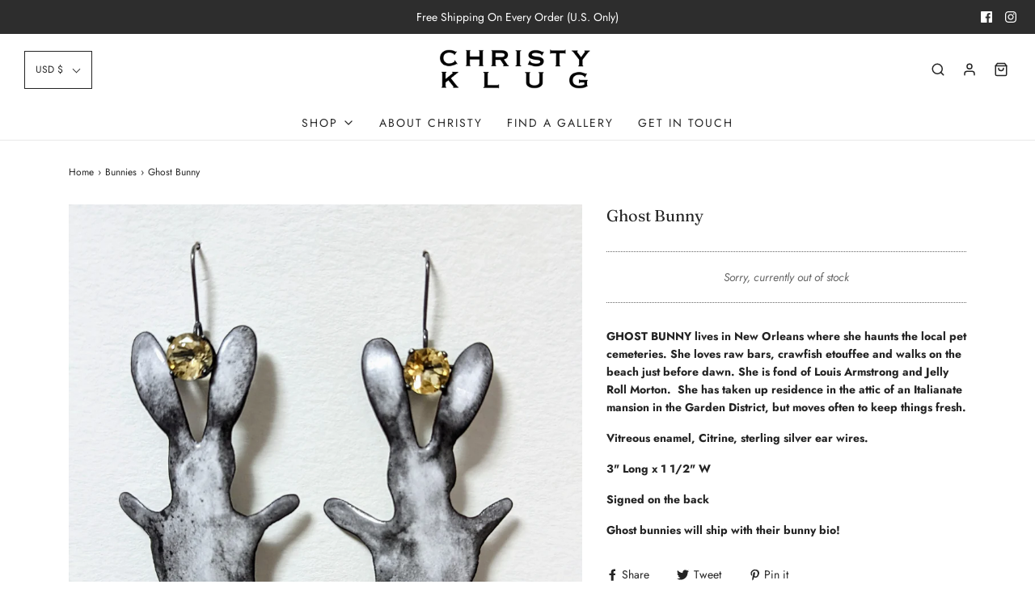

--- FILE ---
content_type: text/css
request_url: https://christyklug.com/cdn/shop/t/2/assets/custom.css?v=60929843993882887651604939354
body_size: -787
content:
/*# sourceMappingURL=/cdn/shop/t/2/assets/custom.css.map?v=60929843993882887651604939354 */
